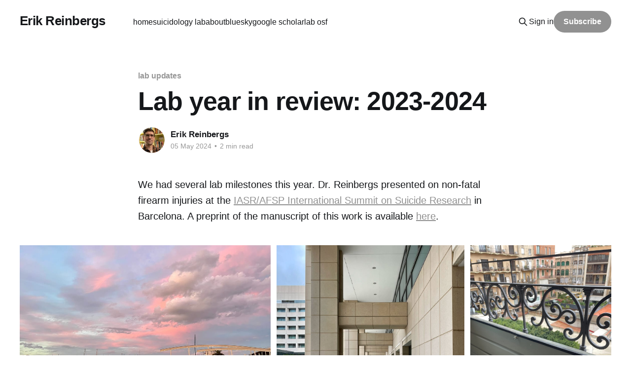

--- FILE ---
content_type: text/html; charset=utf-8
request_url: https://www.erikreinbergs.com/lab-year-in-review-2023-2024/
body_size: 6276
content:
<!DOCTYPE html>
<html lang="en" class="auto-color">
<head>

    <title>Lab year in review: 2023-2024</title>
    <meta charset="utf-8" />
    <meta http-equiv="X-UA-Compatible" content="IE=edge" />
    <meta name="HandheldFriendly" content="True" />
    <meta name="viewport" content="width=device-width, initial-scale=1.0" />
    
    <link rel="preload" as="style" href="https://www.erikreinbergs.com/assets/built/screen.css?v=78be4ce42c" />
    <link rel="preload" as="script" href="https://www.erikreinbergs.com/assets/built/casper.js?v=78be4ce42c" />

    <link rel="stylesheet" type="text/css" href="https://www.erikreinbergs.com/assets/built/screen.css?v=78be4ce42c" />

    <link rel="icon" href="https://www.erikreinbergs.com/content/images/size/w256h256/2024/03/IMG_3928-1.jpeg" type="image/jpeg">
    <link rel="canonical" href="https://www.erikreinbergs.com/lab-year-in-review-2023-2024/">
    <meta name="referrer" content="no-referrer-when-downgrade">
    
    <meta property="og:site_name" content="Erik Reinbergs">
    <meta property="og:type" content="article">
    <meta property="og:title" content="Lab year in review: 2023-2024">
    <meta property="og:description" content="We had several lab milestones this year. Dr. Reinbergs presented on non-fatal firearm injuries at the IASR/AFSP International Summit on Suicide Research in Barcelona. A preprint of the manuscript of this work is available here.

Carmen Ibarra published the lab&#x27;s first article, an examination of whether Texas school districts">
    <meta property="og:url" content="https://www.erikreinbergs.com/lab-year-in-review-2023-2024/">
    <meta property="article:published_time" content="2024-05-05T15:46:13.000Z">
    <meta property="article:modified_time" content="2024-06-22T22:00:24.000Z">
    <meta property="article:tag" content="lab updates">
    
    <meta property="article:publisher" content="https://www.facebook.com/ghost">
    <meta name="twitter:card" content="summary">
    <meta name="twitter:title" content="Lab year in review: 2023-2024">
    <meta name="twitter:description" content="We had several lab milestones this year. Dr. Reinbergs presented on non-fatal firearm injuries at the IASR/AFSP International Summit on Suicide Research in Barcelona. A preprint of the manuscript of this work is available here.

Carmen Ibarra published the lab&#x27;s first article, an examination of whether Texas school districts">
    <meta name="twitter:url" content="https://www.erikreinbergs.com/lab-year-in-review-2023-2024/">
    <meta name="twitter:label1" content="Written by">
    <meta name="twitter:data1" content="Erik Reinbergs">
    <meta name="twitter:label2" content="Filed under">
    <meta name="twitter:data2" content="lab updates">
    <meta name="twitter:site" content="@ghost">
    
    <script type="application/ld+json">
{
    "@context": "https://schema.org",
    "@type": "Article",
    "publisher": {
        "@type": "Organization",
        "name": "Erik Reinbergs",
        "url": "https://www.erikreinbergs.com/",
        "logo": {
            "@type": "ImageObject",
            "url": "https://www.erikreinbergs.com/content/images/size/w256h256/2024/03/IMG_3928-1.jpeg",
            "width": 60,
            "height": 60
        }
    },
    "author": {
        "@type": "Person",
        "name": "Erik Reinbergs",
        "image": {
            "@type": "ImageObject",
            "url": "https://www.erikreinbergs.com/content/images/size/w1200/2024/03/IMG_3928-3.jpeg",
            "width": 1200,
            "height": 1303
        },
        "url": "https://www.erikreinbergs.com/author/erik/",
        "sameAs": [
            "https://bsky.app/profile/ereinbergs.bsky.social"
        ]
    },
    "headline": "Lab year in review: 2023-2024",
    "url": "https://www.erikreinbergs.com/lab-year-in-review-2023-2024/",
    "datePublished": "2024-05-05T15:46:13.000Z",
    "dateModified": "2024-06-22T22:00:24.000Z",
    "keywords": "lab updates",
    "description": "We had several lab milestones this year. Dr. Reinbergs presented on non-fatal firearm injuries at the IASR/AFSP International Summit on Suicide Research in Barcelona. A preprint of the manuscript of this work is available here.\n\nCarmen Ibarra published the lab&#x27;s first article, an examination of whether Texas school districts are following guidance to include suicide prevention information on their websites.\n\nJay Short became the first doctoral graduate of the lab. His dissertation examined inter",
    "mainEntityOfPage": "https://www.erikreinbergs.com/lab-year-in-review-2023-2024/"
}
    </script>

    <meta name="generator" content="Ghost 6.13">
    <link rel="alternate" type="application/rss+xml" title="Erik Reinbergs" href="https://www.erikreinbergs.com/rss/">
    <script defer src="https://cdn.jsdelivr.net/ghost/portal@~2.56/umd/portal.min.js" data-i18n="true" data-ghost="https://www.erikreinbergs.com/" data-key="7aa328fdceb02840e7529ac653" data-api="https://ereinbergs.ghost.io/ghost/api/content/" data-locale="en" crossorigin="anonymous"></script><style id="gh-members-styles">.gh-post-upgrade-cta-content,
.gh-post-upgrade-cta {
    display: flex;
    flex-direction: column;
    align-items: center;
    font-family: -apple-system, BlinkMacSystemFont, 'Segoe UI', Roboto, Oxygen, Ubuntu, Cantarell, 'Open Sans', 'Helvetica Neue', sans-serif;
    text-align: center;
    width: 100%;
    color: #ffffff;
    font-size: 16px;
}

.gh-post-upgrade-cta-content {
    border-radius: 8px;
    padding: 40px 4vw;
}

.gh-post-upgrade-cta h2 {
    color: #ffffff;
    font-size: 28px;
    letter-spacing: -0.2px;
    margin: 0;
    padding: 0;
}

.gh-post-upgrade-cta p {
    margin: 20px 0 0;
    padding: 0;
}

.gh-post-upgrade-cta small {
    font-size: 16px;
    letter-spacing: -0.2px;
}

.gh-post-upgrade-cta a {
    color: #ffffff;
    cursor: pointer;
    font-weight: 500;
    box-shadow: none;
    text-decoration: underline;
}

.gh-post-upgrade-cta a:hover {
    color: #ffffff;
    opacity: 0.8;
    box-shadow: none;
    text-decoration: underline;
}

.gh-post-upgrade-cta a.gh-btn {
    display: block;
    background: #ffffff;
    text-decoration: none;
    margin: 28px 0 0;
    padding: 8px 18px;
    border-radius: 4px;
    font-size: 16px;
    font-weight: 600;
}

.gh-post-upgrade-cta a.gh-btn:hover {
    opacity: 0.92;
}</style>
    <script defer src="https://cdn.jsdelivr.net/ghost/sodo-search@~1.8/umd/sodo-search.min.js" data-key="7aa328fdceb02840e7529ac653" data-styles="https://cdn.jsdelivr.net/ghost/sodo-search@~1.8/umd/main.css" data-sodo-search="https://ereinbergs.ghost.io/" data-locale="en" crossorigin="anonymous"></script>
    
    <link href="https://www.erikreinbergs.com/webmentions/receive/" rel="webmention">
    <script defer src="/public/cards.min.js?v=78be4ce42c"></script>
    <link rel="stylesheet" type="text/css" href="/public/cards.min.css?v=78be4ce42c">
    <script defer src="/public/comment-counts.min.js?v=78be4ce42c" data-ghost-comments-counts-api="https://www.erikreinbergs.com/members/api/comments/counts/"></script><style>:root {--ghost-accent-color: #919191;}</style>
    <!-- 100% privacy-first analytics -->
<script async defer src="https://scripts.simpleanalyticscdn.com/latest.js"></script>
<noscript><img src="https://queue.simpleanalyticscdn.com/noscript.gif" alt="" referrerpolicy="no-referrer-when-downgrade" /></noscript>

</head>
<body class="post-template tag-lab-updates is-head-left-logo has-sans-body">
<div class="viewport">

    <header id="gh-head" class="gh-head outer">
        <div class="gh-head-inner inner">
            <div class="gh-head-brand">
                <a class="gh-head-logo no-image" href="https://www.erikreinbergs.com">
                        Erik Reinbergs
                </a>
                <button class="gh-search gh-icon-btn" aria-label="Search this site" data-ghost-search><svg xmlns="http://www.w3.org/2000/svg" fill="none" viewBox="0 0 24 24" stroke="currentColor" stroke-width="2" width="20" height="20"><path stroke-linecap="round" stroke-linejoin="round" d="M21 21l-6-6m2-5a7 7 0 11-14 0 7 7 0 0114 0z"></path></svg></button>
                <button class="gh-burger" aria-label="Main Menu"></button>
            </div>

            <nav class="gh-head-menu">
                <ul class="nav">
    <li class="nav-home"><a href="https://www.erikreinbergs.com/">home</a></li>
    <li class="nav-suicidology-lab"><a href="https://www.erikreinbergs.com/lab/">suicidology lab</a></li>
    <li class="nav-about"><a href="https://www.erikreinbergs.com/about/">about</a></li>
    <li class="nav-bluesky"><a href="https://bsky.app/profile/ereinbergs.bsky.social">bluesky</a></li>
    <li class="nav-google-scholar"><a href="https://scholar.google.com/citations?user=K5TltZ4AAAAJ&hl=en">google scholar</a></li>
    <li class="nav-lab-osf"><a href="https://osf.io/z5chm/">lab osf</a></li>
</ul>

            </nav>

            <div class="gh-head-actions">
                    <button class="gh-search gh-icon-btn" aria-label="Search this site" data-ghost-search><svg xmlns="http://www.w3.org/2000/svg" fill="none" viewBox="0 0 24 24" stroke="currentColor" stroke-width="2" width="20" height="20"><path stroke-linecap="round" stroke-linejoin="round" d="M21 21l-6-6m2-5a7 7 0 11-14 0 7 7 0 0114 0z"></path></svg></button>
                    <div class="gh-head-members">
                                <a class="gh-head-link" href="#/portal/signin" data-portal="signin">Sign in</a>
                                <a class="gh-head-button" href="#/portal/signup" data-portal="signup">Subscribe</a>
                    </div>
            </div>
        </div>
    </header>

    <div class="site-content">
        



<main id="site-main" class="site-main">
<article class="article post tag-lab-updates no-image ">

    <header class="article-header gh-canvas">

        <div class="article-tag post-card-tags">
                <span class="post-card-primary-tag">
                    <a href="/tag/lab-updates/">lab updates</a>
                </span>
        </div>

        <h1 class="article-title">Lab year in review: 2023-2024</h1>


        <div class="article-byline">
        <section class="article-byline-content">

            <ul class="author-list instapaper_ignore">
                <li class="author-list-item">
                    <a href="/author/erik/" class="author-avatar" aria-label="Read more of Erik Reinbergs">
                        <img class="author-profile-image" src="/content/images/size/w100/2024/03/IMG_3928-3.jpeg" alt="Erik Reinbergs" />
                    </a>
                </li>
            </ul>

            <div class="article-byline-meta">
                <h4 class="author-name"><a href="/author/erik/">Erik Reinbergs</a></h4>
                <div class="byline-meta-content">
                    <time class="byline-meta-date" datetime="2024-05-05">05 May 2024</time>
                        <span class="byline-reading-time"><span class="bull">&bull;</span> 2 min read</span>
                </div>
            </div>

        </section>
        </div>


    </header>

    <section class="gh-content gh-canvas">
        <p>We had several lab milestones this year. Dr. Reinbergs presented on non-fatal firearm injuries at the <a href="https://suicide-research.org/2023-iasr-afsp-international-summit-on-suicide-research/" rel="noreferrer">IASR/AFSP International Summit on Suicide Research</a> in Barcelona. A preprint of the manuscript of this work is available <a href="https://osf.io/preprints/osf/5a3c2">here</a>. </p><figure class="kg-card kg-gallery-card kg-width-wide"><div class="kg-gallery-container"><div class="kg-gallery-row"><div class="kg-gallery-image"><img src="https://www.erikreinbergs.com/content/images/2024/05/IMG_6933.jpeg" width="2000" height="1500" loading="lazy" alt="" srcset="https://www.erikreinbergs.com/content/images/size/w600/2024/05/IMG_6933.jpeg 600w, https://www.erikreinbergs.com/content/images/size/w1000/2024/05/IMG_6933.jpeg 1000w, https://www.erikreinbergs.com/content/images/size/w1600/2024/05/IMG_6933.jpeg 1600w, https://www.erikreinbergs.com/content/images/size/w2400/2024/05/IMG_6933.jpeg 2400w" sizes="(min-width: 720px) 720px"></div><div class="kg-gallery-image"><img src="https://www.erikreinbergs.com/content/images/2024/05/18B3ECDD-5840-4B45-9A75-B5413A7D928B.jpg" width="2000" height="2000" loading="lazy" alt="" srcset="https://www.erikreinbergs.com/content/images/size/w600/2024/05/18B3ECDD-5840-4B45-9A75-B5413A7D928B.jpg 600w, https://www.erikreinbergs.com/content/images/size/w1000/2024/05/18B3ECDD-5840-4B45-9A75-B5413A7D928B.jpg 1000w, https://www.erikreinbergs.com/content/images/size/w1600/2024/05/18B3ECDD-5840-4B45-9A75-B5413A7D928B.jpg 1600w, https://www.erikreinbergs.com/content/images/size/w2400/2024/05/18B3ECDD-5840-4B45-9A75-B5413A7D928B.jpg 2400w" sizes="(min-width: 720px) 720px"></div><div class="kg-gallery-image"><img src="https://www.erikreinbergs.com/content/images/2024/05/IMG_6803.jpeg" width="2000" height="2667" loading="lazy" alt="" srcset="https://www.erikreinbergs.com/content/images/size/w600/2024/05/IMG_6803.jpeg 600w, https://www.erikreinbergs.com/content/images/size/w1000/2024/05/IMG_6803.jpeg 1000w, https://www.erikreinbergs.com/content/images/size/w1600/2024/05/IMG_6803.jpeg 1600w, https://www.erikreinbergs.com/content/images/size/w2400/2024/05/IMG_6803.jpeg 2400w" sizes="(min-width: 720px) 720px"></div></div><div class="kg-gallery-row"><div class="kg-gallery-image"><img src="https://www.erikreinbergs.com/content/images/2024/05/IMG_6849.jpeg" width="2000" height="1500" loading="lazy" alt="" srcset="https://www.erikreinbergs.com/content/images/size/w600/2024/05/IMG_6849.jpeg 600w, https://www.erikreinbergs.com/content/images/size/w1000/2024/05/IMG_6849.jpeg 1000w, https://www.erikreinbergs.com/content/images/size/w1600/2024/05/IMG_6849.jpeg 1600w, https://www.erikreinbergs.com/content/images/size/w2400/2024/05/IMG_6849.jpeg 2400w" sizes="(min-width: 720px) 720px"></div><div class="kg-gallery-image"><img src="https://www.erikreinbergs.com/content/images/2024/05/IMG_6894.jpeg" width="2000" height="1500" loading="lazy" alt="" srcset="https://www.erikreinbergs.com/content/images/size/w600/2024/05/IMG_6894.jpeg 600w, https://www.erikreinbergs.com/content/images/size/w1000/2024/05/IMG_6894.jpeg 1000w, https://www.erikreinbergs.com/content/images/size/w1600/2024/05/IMG_6894.jpeg 1600w, https://www.erikreinbergs.com/content/images/size/w2400/2024/05/IMG_6894.jpeg 2400w" sizes="(min-width: 720px) 720px"></div><div class="kg-gallery-image"><img src="https://www.erikreinbergs.com/content/images/2024/05/IMG_6858.jpeg" width="2000" height="1500" loading="lazy" alt="" srcset="https://www.erikreinbergs.com/content/images/size/w600/2024/05/IMG_6858.jpeg 600w, https://www.erikreinbergs.com/content/images/size/w1000/2024/05/IMG_6858.jpeg 1000w, https://www.erikreinbergs.com/content/images/size/w1600/2024/05/IMG_6858.jpeg 1600w, https://www.erikreinbergs.com/content/images/size/w2400/2024/05/IMG_6858.jpeg 2400w" sizes="(min-width: 720px) 720px"></div></div></div></figure><p>Carmen Ibarra published the lab's first <a href="https://doi.org/10.1007/s40688-023-00486-0" rel="noreferrer">article</a>, an examination of whether Texas school districts are following guidance to include suicide prevention information on their websites. </p><p>Jay Short became the first doctoral graduate of the lab. His dissertation examined interpersonal aspects of psychological flexibility (the underlying construct of acceptance and commitment therapy, ACT). </p><figure class="kg-card kg-image-card"><img src="https://www.erikreinbergs.com/content/images/2024/05/IMG_7296.jpeg" class="kg-image" alt="" loading="lazy" width="2000" height="2666" srcset="https://www.erikreinbergs.com/content/images/size/w600/2024/05/IMG_7296.jpeg 600w, https://www.erikreinbergs.com/content/images/size/w1000/2024/05/IMG_7296.jpeg 1000w, https://www.erikreinbergs.com/content/images/size/w1600/2024/05/IMG_7296.jpeg 1600w, https://www.erikreinbergs.com/content/images/2024/05/IMG_7296.jpeg 2000w" sizes="(min-width: 720px) 720px"></figure><p>Charmaine Flakes presented her first conference poster. She replicated the finding that Black high school students are much more likely to skip suicide attempt questions on the national youth risk behavior survey than their white peers. We hope to submit this work for publication shortly!</p><figure class="kg-card kg-image-card"><img src="https://www.erikreinbergs.com/content/images/2024/05/IMG_7697.jpeg" class="kg-image" alt="" loading="lazy" width="2000" height="1500" srcset="https://www.erikreinbergs.com/content/images/size/w600/2024/05/IMG_7697.jpeg 600w, https://www.erikreinbergs.com/content/images/size/w1000/2024/05/IMG_7697.jpeg 1000w, https://www.erikreinbergs.com/content/images/size/w1600/2024/05/IMG_7697.jpeg 1600w, https://www.erikreinbergs.com/content/images/2024/05/IMG_7697.jpeg 2000w" sizes="(min-width: 720px) 720px"></figure><p>In addition to Carmen's publication, Dr. Reinbergs also had three other manuscripts published this year—including an <a href="https://onlinelibrary.wiley.com/doi/10.1111/sltb.13042" rel="noreferrer">article</a> published in <em>Suicide and Life Threatening Behavior</em> that examined the suicide risks associated with firearm carrying in the youth risk behavior survey data. He currently has four other manuscripts and one book chapter under review. Dr. Reinbergs again participated in a summit with the <a href="https://jordanharrisfoundation.org/" rel="noreferrer">Jordan Elizabeth Harris Foundation</a> that included leading researchers in suicidology. Dr. Reinbergs also gave an invited talk on youth firearm suicide at the UT Southwestern <a href="https://www.utsouthwestern.edu/education/medical-school/departments/psychiatry/research/center/" rel="noreferrer">Center for Depression Research and Clinical Care</a>. </p><p>The biggest lab news, however, is bittersweet. The lab is officially moving to a new home at Utah State University this summer. This will mean a host of exciting new opportunities, but also leaving wonderful colleagues and students at UHCL. </p><p>On a lighter closing note, lab dog Tessy made her first program event appearance. She was a very good girl. </p><figure class="kg-card kg-image-card"><img src="https://www.erikreinbergs.com/content/images/2024/05/IMG_8168.jpeg" class="kg-image" alt="" loading="lazy" width="2000" height="1500" srcset="https://www.erikreinbergs.com/content/images/size/w600/2024/05/IMG_8168.jpeg 600w, https://www.erikreinbergs.com/content/images/size/w1000/2024/05/IMG_8168.jpeg 1000w, https://www.erikreinbergs.com/content/images/size/w1600/2024/05/IMG_8168.jpeg 1600w, https://www.erikreinbergs.com/content/images/2024/05/IMG_8168.jpeg 2000w" sizes="(min-width: 720px) 720px"></figure>
    </section>

        <section class="article-comments gh-canvas">
            
        <script defer src="https://cdn.jsdelivr.net/ghost/comments-ui@~1.3/umd/comments-ui.min.js" data-locale="en" data-ghost-comments="https://www.erikreinbergs.com/" data-api="https://ereinbergs.ghost.io/ghost/api/content/" data-admin="https://ereinbergs.ghost.io/ghost/" data-key="7aa328fdceb02840e7529ac653" data-title="null" data-count="true" data-post-id="66379f89608b9600013f26f9" data-color-scheme="auto" data-avatar-saturation="60" data-accent-color="#919191" data-comments-enabled="all" data-publication="Erik Reinbergs" crossorigin="anonymous"></script>
    
        </section>

</article>
</main>




            <aside class="read-more-wrap outer">
                <div class="read-more inner">
                        
<article class="post-card post no-image keep-ratio">


    <div class="post-card-content">

        <a class="post-card-content-link" href="/what-i-use/">
            <header class="post-card-header">
                <div class="post-card-tags">
                </div>
                <h2 class="post-card-title">
                    What I use
                </h2>
            </header>
                <div class="post-card-excerpt">Last updated: 2025-07-25

Inspired by Andrew Heiss&#39;s What I use post, here&#39;s a little bit about the programs I use in my workflow.

 * Writing: Microsoft Word with the Zotero plug in
 * Email/Calendar: Outlook for work; Proton for personal.
 * Slides: PowerPoint
 * Reference management: Zotero
 * PDF annotation:</div>
        </a>

        <footer class="post-card-meta">
            <time class="post-card-meta-date" datetime="2025-07-25">25 Jul 2025</time>
                <span class="post-card-meta-length">2 min read</span>
                <script
    data-ghost-comment-count="66ca84a695810600019c1447"
    data-ghost-comment-count-empty=""
    data-ghost-comment-count-singular="comment"
    data-ghost-comment-count-plural="comments"
    data-ghost-comment-count-tag="span"
    data-ghost-comment-count-class-name=""
    data-ghost-comment-count-autowrap="true"
>
</script>
        </footer>

    </div>

</article>
                        
<article class="post-card post no-image keep-ratio">


    <div class="post-card-content">

        <a class="post-card-content-link" href="/stata-do-file-template/">
            <header class="post-card-header">
                <div class="post-card-tags">
                </div>
                <h2 class="post-card-title">
                    Stata .do file template
                </h2>
            </header>
                <div class="post-card-excerpt">✍️Last updated 2025-07-25

Having a template for new .do files is an easy time saver. This template assumes you&#39;re running everything in one file, but this can be easily modified if you break your workflow into multiple do files such as 01_cleaning.do and 02_analysis.do</div>
        </a>

        <footer class="post-card-meta">
            <time class="post-card-meta-date" datetime="2025-07-16">16 Jul 2025</time>
                <span class="post-card-meta-length">1 min read</span>
                <script
    data-ghost-comment-count="66a269bee536ce0001f6ab2f"
    data-ghost-comment-count-empty=""
    data-ghost-comment-count-singular="comment"
    data-ghost-comment-count-plural="comments"
    data-ghost-comment-count-tag="span"
    data-ghost-comment-count-class-name=""
    data-ghost-comment-count-autowrap="true"
>
</script>
        </footer>

    </div>

</article>
                        
<article class="post-card post no-image keep-ratio">


    <div class="post-card-content">

        <a class="post-card-content-link" href="/faceted-histograms-by-group/">
            <header class="post-card-header">
                <div class="post-card-tags">
                </div>
                <h2 class="post-card-title">
                    Faceted histograms for a set of items, by group
                </h2>
            </header>
                <div class="post-card-excerpt">When doing psychometric work, it&#39;s nice to be able to visualize the histograms of each item in one plot. When there is a key group of interest (e.g., gender, treatment assignment, diagnosis), it&#39;s useful to be able to visualize the histograms by group for each</div>
        </a>

        <footer class="post-card-meta">
            <time class="post-card-meta-date" datetime="2025-07-13">13 Jul 2025</time>
                <span class="post-card-meta-length">2 min read</span>
                <script
    data-ghost-comment-count="6874612a4a6d730001b6eca6"
    data-ghost-comment-count-empty=""
    data-ghost-comment-count-singular="comment"
    data-ghost-comment-count-plural="comments"
    data-ghost-comment-count-tag="span"
    data-ghost-comment-count-class-name=""
    data-ghost-comment-count-autowrap="true"
>
</script>
        </footer>

    </div>

</article>
                </div>
            </aside>



    </div>

    <footer class="site-footer outer">
        <div class="inner">
            <section class="copyright"><a href="https://www.erikreinbergs.com">Erik Reinbergs</a> &copy; 2026</section>
            <nav class="site-footer-nav">
                <ul class="nav">
    <li class="nav-subscribe"><a href="#/portal/">subscribe</a></li>
    <li class="nav-rss"><a href="https://www.erikreinbergs.com/rss/">rss</a></li>
    <li class="nav-site-stats"><a href="https://www.erikreinbergs.com/site-stats/">site stats</a></li>
    <li class="nav-orchid"><a href="https://orcid.org/0000-0001-6812-1819">ORCHID</a></li>
</ul>

            </nav>
            <div class="gh-powered-by"><a href="https://ghost.org/" target="_blank" rel="noopener">Powered by Ghost</a></div>
        </div>
    </footer>

</div>

    <div class="pswp" tabindex="-1" role="dialog" aria-hidden="true">
    <div class="pswp__bg"></div>

    <div class="pswp__scroll-wrap">
        <div class="pswp__container">
            <div class="pswp__item"></div>
            <div class="pswp__item"></div>
            <div class="pswp__item"></div>
        </div>

        <div class="pswp__ui pswp__ui--hidden">
            <div class="pswp__top-bar">
                <div class="pswp__counter"></div>

                <button class="pswp__button pswp__button--close" title="Close (Esc)"></button>
                <button class="pswp__button pswp__button--share" title="Share"></button>
                <button class="pswp__button pswp__button--fs" title="Toggle fullscreen"></button>
                <button class="pswp__button pswp__button--zoom" title="Zoom in/out"></button>

                <div class="pswp__preloader">
                    <div class="pswp__preloader__icn">
                        <div class="pswp__preloader__cut">
                            <div class="pswp__preloader__donut"></div>
                        </div>
                    </div>
                </div>
            </div>

            <div class="pswp__share-modal pswp__share-modal--hidden pswp__single-tap">
                <div class="pswp__share-tooltip"></div>
            </div>

            <button class="pswp__button pswp__button--arrow--left" title="Previous (arrow left)"></button>
            <button class="pswp__button pswp__button--arrow--right" title="Next (arrow right)"></button>

            <div class="pswp__caption">
                <div class="pswp__caption__center"></div>
            </div>
        </div>
    </div>
</div>
<script
    src="https://code.jquery.com/jquery-3.5.1.min.js"
    integrity="sha256-9/aliU8dGd2tb6OSsuzixeV4y/faTqgFtohetphbbj0="
    crossorigin="anonymous">
</script>
<script src="https://www.erikreinbergs.com/assets/built/casper.js?v=78be4ce42c"></script>
<script>
$(document).ready(function () {
    // Mobile Menu Trigger
    $('.gh-burger').click(function () {
        $('body').toggleClass('gh-head-open');
    });
    // FitVids - Makes video embeds responsive
    $(".gh-content").fitVids();
});
</script>

<!-- 100% privacy-first analytics -->
<script async defer src="https://scripts.simpleanalyticscdn.com/latest.js"></script>
<noscript><img src="https://queue.simpleanalyticscdn.com/noscript.gif" alt="" referrerpolicy="no-referrer-when-downgrade" /></noscript>

</body>
</html>
